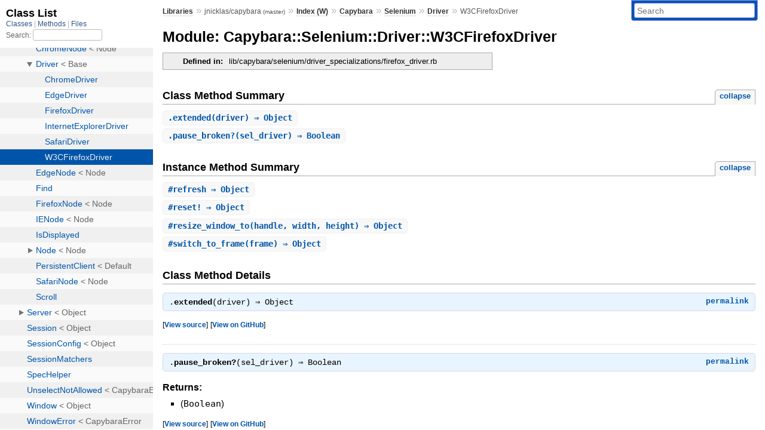

--- FILE ---
content_type: text/html; charset=utf-8
request_url: https://rubydoc.info/github/jnicklas/capybara/master/Capybara/Selenium/Driver/W3CFirefoxDriver
body_size: 4726
content:
<!DOCTYPE html>
<html>
  <head>
        <title>RubyDoc.info: 
      
  Module: Capybara::Selenium::Driver::W3CFirefoxDriver
  
    – Documentation for jnicklas/capybara (master)
  
 – RubyDoc.info
</title>
<meta name="viewport" content="width=device-width, initial-scale=1.0">
<meta name="description" content="Documenting RubyGems, Stdlib, and GitHub Projects" />
  <meta name="robots" content="index, follow">
  <link rel="canonical" href="https://rubydoc.info/github/jnicklas/capybara/master/Capybara/Selenium/Driver/W3CFirefoxDriver">
  <meta property="og:title" content="RubyDoc.info: 
      
  Module: Capybara::Selenium::Driver::W3CFirefoxDriver
  
    – Documentation for jnicklas/capybara (master)
  
 – RubyDoc.info
">
  <meta property="og:description" content="Documenting RubyGems, Stdlib, and GitHub Projects">
  <meta property="og:image" content="https://rubydoc.info/favicon.ico">
  <meta property="og:url" content="https://rubydoc.info/github/jnicklas/capybara/master/Capybara/Selenium/Driver/W3CFirefoxDriver">
  <meta property="og:type" content="website">

    
      <link rel="icon" href="/favicon.ico" type="image/png">
      <link rel="apple-touch-icon" href="/favicon.ico">
      <script type="importmap" data-turbo-track="reload">{
  "imports": {
    "application": "/assets/application-524bab28.js",
    "yard": "/assets/yard-781b1814.js",
    "@hotwired/turbo-rails": "/assets/turbo.min-ad2c7b86.js",
    "@hotwired/stimulus": "/assets/stimulus.min-4b1e420e.js",
    "@hotwired/stimulus-loading": "/assets/stimulus-loading-1fc53fe7.js",
    "controllers/application": "/assets/controllers/application-3affb389.js",
    "controllers": "/assets/controllers/index-ee64e1f1.js",
    "controllers/modal_controller": "/assets/controllers/modal_controller-b70d9f9e.js",
    "controllers/path_rewriter_controller": "/assets/controllers/path_rewriter_controller-608cb111.js",
    "controllers/path_saver_controller": "/assets/controllers/path_saver_controller-8ac37b05.js",
    "controllers/rewrite_link_controller": "/assets/controllers/rewrite_link_controller-0d0815e7.js"
  }
}</script>
<link rel="modulepreload" href="/assets/application-524bab28.js">
<link rel="modulepreload" href="/assets/yard-781b1814.js">
<link rel="modulepreload" href="/assets/turbo.min-ad2c7b86.js">
<link rel="modulepreload" href="/assets/stimulus.min-4b1e420e.js">
<link rel="modulepreload" href="/assets/stimulus-loading-1fc53fe7.js">
<link rel="modulepreload" href="/assets/controllers/application-3affb389.js">
<link rel="modulepreload" href="/assets/controllers/index-ee64e1f1.js">
<link rel="modulepreload" href="/assets/controllers/modal_controller-b70d9f9e.js">
<link rel="modulepreload" href="/assets/controllers/path_rewriter_controller-608cb111.js">
<link rel="modulepreload" href="/assets/controllers/path_saver_controller-8ac37b05.js">
<link rel="modulepreload" href="/assets/controllers/rewrite_link_controller-0d0815e7.js">
<script type="7340165e82392976ea3ea926-module">import "yard"</script>
      <link rel="stylesheet" href="/assets/css/style.css" type="text/css" media="screen" charset="utf-8" />
      <link rel="stylesheet" href="/assets/css/custom.css" type="text/css" media="screen" charset="utf-8" />
    <link rel="stylesheet" href="/assets/css/common.css" type="text/css" media="screen" charset="utf-8" />
      <!-- Google tag (gtag.js) -->
  <script async src="https://www.googletagmanager.com/gtag/js?id=G-DKFNF5C40V" type="7340165e82392976ea3ea926-text/javascript"></script>
  <script type="7340165e82392976ea3ea926-text/javascript">
    window.dataLayer = window.dataLayer || [];
    if (window.gtag) {
      setTimeout(() => {
        gtag('event', 'page_view', {
          page_title: document.title,
          page_location: window.location.href,
        });
      }, 1000);
    } else {
      function gtag(){dataLayer.push(arguments);}
      gtag('consent', 'update', {
      'ad_user_data': 'denied',
      'ad_personalization': 'denied',
      'ad_storage': 'denied',
      'analytics_storage': 'denied'
      });
      gtag('js', new Date());
      gtag('config', 'G-DKFNF5C40V');
    }
  </script>

  </head>
  <body>
    
<script type="7340165e82392976ea3ea926-text/javascript">
  window.yard_library_name = 'jnicklas/capybara';
  window.yard_library_version = 'master';
</script>

  <link rel="stylesheet" href="/static/github/jnicklas/capybara/master/css/style.css?1765657798" type="text/css" />

  <link rel="stylesheet" href="/static/github/jnicklas/capybara/master/css/common.css?1765657798" type="text/css" />

  <link rel="stylesheet" href="/static/github/jnicklas/capybara/master/css/custom.css?1765657798" type="text/css" />

<script type="7340165e82392976ea3ea926-text/javascript" charset="utf-8">
  pathId = "Capybara::Selenium::Driver::W3CFirefoxDriver"
  relpath = '/';
  docsPrefix = '/github/jnicklas/capybara/master';
  listPrefix = '/list/github/jnicklas/capybara/master';
  searchPrefix = '/search/github/jnicklas/capybara/master';
</script>


  <script type="7340165e82392976ea3ea926-text/javascript" charset="utf-8" src="/static/github/jnicklas/capybara/master/js/jquery.js?1765657798"></script>

  <script type="7340165e82392976ea3ea926-text/javascript" charset="utf-8" src="/static/github/jnicklas/capybara/master/js/app.js?1765657798"></script>

  <script type="7340165e82392976ea3ea926-text/javascript" charset="utf-8" src="/static/github/jnicklas/capybara/master/js/autocomplete.js?1765657798"></script>

  <script type="7340165e82392976ea3ea926-text/javascript" charset="utf-8" src="/static/github/jnicklas/capybara/master/js/rubydoc_custom.js?1746321791"></script>

<div class="nav_wrap">
  <iframe id="nav" src="/list/github/jnicklas/capybara/master/class?1"></iframe>
  <div id="resizer"></div>
</div>
<div id="main" tabindex="-1">
  <div id="header">
    <form class="search" method="get" action="/search/github/jnicklas/capybara/master">
  <input name="q" type="search" placeholder="Search" id="search_box" size="30" value="" />
</form>
<script type="7340165e82392976ea3ea926-text/javascript" charset="utf-8">
  $(function() {
    $('#search_box').autocomplete($('#search_box').parent().attr('action'), {
      width: 200,
      formatItem: function(item) {
        var values = item[0].split(",");
        return values[0] + (values[1] == '' ? "" : " <small>(" + values[1] + ")</small>");
      }
    }).result(function(event, item) {
      var values = item[0].split(",")
      $('#search_box').val(values[1]);
      location.href = values[3];
      return false;
    });
  });
</script>

<div id="menu">
  
    <a href="/github" target="_top">Libraries</a> &raquo;
    <span class="title">jnicklas/capybara <small>(master)</small></span>
  
  
    &raquo;
    <a href="/github/jnicklas/capybara/master/index">Index (W)</a> &raquo;
    <span class='title'><span class='object_link'><a href="/github/jnicklas/capybara/master/Capybara" title="Capybara (module)">Capybara</a></span></span> &raquo; <span class='title'><span class='object_link'><a href="/github/jnicklas/capybara/master/Capybara/Selenium" title="Capybara::Selenium (module)">Selenium</a></span></span> &raquo; <span class='title'><span class='object_link'><a href="/github/jnicklas/capybara/master/Capybara/Selenium/Driver" title="Capybara::Selenium::Driver (class)">Driver</a></span></span>
     &raquo; 
    <span class='title'>W3CFirefoxDriver</span>
  
</div>

    <div id="search">
  
    <a class="full_list_link" id="class_list_link"
        href="/list/github/jnicklas/capybara/master/class">

        <svg width="24" height="24">
          <rect x="0" y="4" width="24" height="4" rx="1" ry="1"></rect>
          <rect x="0" y="12" width="24" height="4" rx="1" ry="1"></rect>
          <rect x="0" y="20" width="24" height="4" rx="1" ry="1"></rect>
        </svg>
    </a>
  
</div>
    <div class="clear"></div>
  </div>
  <div id="content"><h1>Module: Capybara::Selenium::Driver::W3CFirefoxDriver
  
  
  
</h1>
<div class="box_info">
  

  
  
  
  
  

  

  
  <dl>
    <dt>Defined in:</dt>
    <dd>lib/capybara/selenium/driver_specializations/firefox_driver.rb</dd>
  </dl>
  
</div>








  
    <h2>
      Class Method Summary
      <small><a href="#" class="summary_toggle">collapse</a></small>
    </h2>

    <ul class="summary">
      
        <li class="public ">
  <span class="summary_signature">
    
      <a href="/github/jnicklas/capybara/master/Capybara/Selenium/Driver/W3CFirefoxDriver#extended-class_method" title="extended (class method)">.<strong>extended</strong>(driver)  &#x21d2; Object </a>
    

    
  </span>
  
  
  
  
  
  
  

  
    <span class="summary_desc"><div class='inline'></div></span>
  
</li>

      
        <li class="public ">
  <span class="summary_signature">
    
      <a href="/github/jnicklas/capybara/master/Capybara/Selenium/Driver/W3CFirefoxDriver#pause_broken%3F-class_method" title="pause_broken? (class method)">.<strong>pause_broken?</strong>(sel_driver)  &#x21d2; Boolean </a>
    

    
  </span>
  
  
  
  
  
  
  

  
    <span class="summary_desc"><div class='inline'></div></span>
  
</li>

      
    </ul>
  
    <h2>
      Instance Method Summary
      <small><a href="#" class="summary_toggle">collapse</a></small>
    </h2>

    <ul class="summary">
      
        <li class="public ">
  <span class="summary_signature">
    
      <a href="/github/jnicklas/capybara/master/Capybara/Selenium/Driver/W3CFirefoxDriver#refresh-instance_method" title="#refresh (instance method)">#<strong>refresh</strong>  &#x21d2; Object </a>
    

    
  </span>
  
  
  
  
  
  
  

  
    <span class="summary_desc"><div class='inline'></div></span>
  
</li>

      
        <li class="public ">
  <span class="summary_signature">
    
      <a href="/github/jnicklas/capybara/master/Capybara/Selenium/Driver/W3CFirefoxDriver#reset!-instance_method" title="#reset! (instance method)">#<strong>reset!</strong>  &#x21d2; Object </a>
    

    
  </span>
  
  
  
  
  
  
  

  
    <span class="summary_desc"><div class='inline'></div></span>
  
</li>

      
        <li class="public ">
  <span class="summary_signature">
    
      <a href="/github/jnicklas/capybara/master/Capybara/Selenium/Driver/W3CFirefoxDriver#resize_window_to-instance_method" title="#resize_window_to (instance method)">#<strong>resize_window_to</strong>(handle, width, height)  &#x21d2; Object </a>
    

    
  </span>
  
  
  
  
  
  
  

  
    <span class="summary_desc"><div class='inline'></div></span>
  
</li>

      
        <li class="public ">
  <span class="summary_signature">
    
      <a href="/github/jnicklas/capybara/master/Capybara/Selenium/Driver/W3CFirefoxDriver#switch_to_frame-instance_method" title="#switch_to_frame (instance method)">#<strong>switch_to_frame</strong>(frame)  &#x21d2; Object </a>
    

    
  </span>
  
  
  
  
  
  
  

  
    <span class="summary_desc"><div class='inline'></div></span>
  
</li>

      
    </ul>
  



  <div id="class_method_details" class="method_details_list">
    <h2>Class Method Details</h2>

    
      <div class="method_details first">
  <h3 class="signature first" id="extended-class_method">
  
    .<strong>extended</strong>(driver)  &#x21d2; <tt>Object</tt> 
  

  

  
</h3><script type="7340165e82392976ea3ea926-text/javascript">
$(document.getElementById("extended-class_method")).prepend(
  '<a class="permalink" href="/github/jnicklas/capybara/master/Capybara%2FSelenium%2FDriver%2FW3CFirefoxDriver%2Eextended">permalink</a>');
</script>
<table class="source_code">
  <tr>
    <td>
      <pre class="lines">


15
16
17
18</pre>
    </td>
    <td>
      <pre class="code"><span class="info file"># File 'lib/capybara/selenium/driver_specializations/firefox_driver.rb', line 15</span>

<span class='kw'>def</span> <span class='id identifier rubyid_extended'>extended</span><span class='lparen'>(</span><span class='id identifier rubyid_driver'>driver</span><span class='rparen'>)</span>
  <span class='id identifier rubyid_require'>require</span> <span class='tstring'><span class='tstring_beg'>&#39;</span><span class='tstring_content'>capybara/selenium/patches/pause_duration_fix</span><span class='tstring_end'>&#39;</span></span> <span class='kw'>if</span> <span class='id identifier rubyid_pause_broken?'>pause_broken?</span><span class='lparen'>(</span><span class='id identifier rubyid_driver'>driver</span><span class='period'>.</span><span class='id identifier rubyid_browser'>browser</span><span class='rparen'>)</span>
  <span class='id identifier rubyid_driver'>driver</span><span class='period'>.</span><span class='id identifier rubyid_options'>options</span><span class='lbracket'>[</span><span class='symbol'>:native_displayed</span><span class='rbracket'>]</span> <span class='op'>=</span> <span class='kw'>false</span> <span class='kw'>if</span> <span class='id identifier rubyid_driver'>driver</span><span class='period'>.</span><span class='id identifier rubyid_options'>options</span><span class='lbracket'>[</span><span class='symbol'>:native_displayed</span><span class='rbracket'>]</span><span class='period'>.</span><span class='id identifier rubyid_nil?'>nil?</span>
<span class='kw'>end</span></pre>
    </td>
  </tr>
</table>
</div>
    
      <div class="method_details ">
  <h3 class="signature " id="pause_broken?-class_method">
  
    .<strong>pause_broken?</strong>(sel_driver)  &#x21d2; <tt>Boolean</tt> 
  

  

  
</h3><script type="7340165e82392976ea3ea926-text/javascript">
$(document.getElementById("pause_broken?-class_method")).prepend(
  '<a class="permalink" href="/github/jnicklas/capybara/master/Capybara%2FSelenium%2FDriver%2FW3CFirefoxDriver%2Epause_broken%3F">permalink</a>');
</script>
<div class="docstring">
  <div class="discussion">
    

  </div>
</div>
<div class="tags">
  
<p class="tag_title">Returns:</p>
<ul class="return">
  
    <li>
      
      
        <span class='type'>(<tt>Boolean</tt>)</span>
      
      
      
    </li>
  
</ul>

</div><table class="source_code">
  <tr>
    <td>
      <pre class="lines">


20
21
22</pre>
    </td>
    <td>
      <pre class="code"><span class="info file"># File 'lib/capybara/selenium/driver_specializations/firefox_driver.rb', line 20</span>

<span class='kw'>def</span> <span class='id identifier rubyid_pause_broken?'>pause_broken?</span><span class='lparen'>(</span><span class='id identifier rubyid_sel_driver'>sel_driver</span><span class='rparen'>)</span>
  <span class='id identifier rubyid_sel_driver'>sel_driver</span><span class='period'>.</span><span class='id identifier rubyid_capabilities'>capabilities</span><span class='lbracket'>[</span><span class='tstring'><span class='tstring_beg'>&#39;</span><span class='tstring_content'>moz:geckodriverVersion</span><span class='tstring_end'>&#39;</span></span><span class='rbracket'>]</span><span class='op'>&amp;.</span><span class='id identifier rubyid_start_with?'>start_with?</span><span class='lparen'>(</span><span class='tstring'><span class='tstring_beg'>&#39;</span><span class='tstring_content'>0.22.</span><span class='tstring_end'>&#39;</span></span><span class='rparen'>)</span>
<span class='kw'>end</span></pre>
    </td>
  </tr>
</table>
</div>
    
  </div>

  <div id="instance_method_details" class="method_details_list">
    <h2>Instance Method Details</h2>

    
      <div class="method_details first">
  <h3 class="signature first" id="refresh-instance_method">
  
    #<strong>refresh</strong>  &#x21d2; <tt>Object</tt> 
  

  

  
</h3><script type="7340165e82392976ea3ea926-text/javascript">
$(document.getElementById("refresh-instance_method")).prepend(
  '<a class="permalink" href="/github/jnicklas/capybara/master/Capybara%2FSelenium%2FDriver%2FW3CFirefoxDriver:refresh">permalink</a>');
</script>
<table class="source_code">
  <tr>
    <td>
      <pre class="lines">


54
55
56
57
58
59
60
61</pre>
    </td>
    <td>
      <pre class="code"><span class="info file"># File 'lib/capybara/selenium/driver_specializations/firefox_driver.rb', line 54</span>

<span class='kw'>def</span> <span class='id identifier rubyid_refresh'>refresh</span>
  <span class='comment'># Accept any &quot;will repost content&quot; confirmation that occurs
</span>  <span class='id identifier rubyid_accept_modal'>accept_modal</span> <span class='symbol'>:confirm</span><span class='comma'>,</span> <span class='label'>wait:</span> <span class='float'>0.1</span> <span class='kw'>do</span>
    <span class='kw'>super</span>
  <span class='kw'>end</span>
<span class='kw'>rescue</span> <span class='const'><span class='object_link'><a href="/github/jnicklas/capybara/master/Capybara" title="Capybara (module)">Capybara</a></span></span><span class='op'>::</span><span class='const'><span class='object_link'><a href="/github/jnicklas/capybara/master/Capybara/ModalNotFound" title="Capybara::ModalNotFound (class)">ModalNotFound</a></span></span>
  <span class='comment'># No modal was opened - page has refreshed - ignore
</span><span class='kw'>end</span></pre>
    </td>
  </tr>
</table>
</div>
    
      <div class="method_details ">
  <h3 class="signature " id="reset!-instance_method">
  
    #<strong>reset!</strong>  &#x21d2; <tt>Object</tt> 
  

  

  
</h3><script type="7340165e82392976ea3ea926-text/javascript">
$(document.getElementById("reset!-instance_method")).prepend(
  '<a class="permalink" href="/github/jnicklas/capybara/master/Capybara%2FSelenium%2FDriver%2FW3CFirefoxDriver:reset!">permalink</a>');
</script>
<table class="source_code">
  <tr>
    <td>
      <pre class="lines">


36
37
38
39
40
41
42
43
44
45
46
47
48
49
50
51
52</pre>
    </td>
    <td>
      <pre class="code"><span class="info file"># File 'lib/capybara/selenium/driver_specializations/firefox_driver.rb', line 36</span>

<span class='kw'>def</span> <span class='id identifier rubyid_reset!'>reset!</span>
  <span class='comment'># Use instance variable directly so we avoid starting the browser just to reset the session
</span>  <span class='kw'>return</span> <span class='kw'>unless</span> <span class='ivar'>@browser</span>

  <span class='kw'>if</span> <span class='id identifier rubyid_browser_version'>browser_version</span> <span class='op'>&gt;=</span> <span class='int'>68</span>
    <span class='kw'>begin</span>
      <span class='comment'># Firefox 68 hangs if we try to switch windows while a modal is visible
</span>      <span class='id identifier rubyid_browser'>browser</span><span class='period'>.</span><span class='id identifier rubyid_switch_to'>switch_to</span><span class='period'>.</span><span class='id identifier rubyid_alert'>alert</span><span class='op'>&amp;.</span><span class='id identifier rubyid_dismiss'>dismiss</span>
    <span class='kw'>rescue</span> <span class='const'><span class='object_link'><a href="/github/jnicklas/capybara/master/Capybara/Selenium" title="Capybara::Selenium (module)">Selenium</a></span></span><span class='op'>::</span><span class='const'>WebDriver</span><span class='op'>::</span><span class='const'>Error</span><span class='op'>::</span><span class='const'>NoSuchAlertError</span>
      <span class='comment'># Swallow
</span>    <span class='kw'>end</span>
  <span class='kw'>end</span>

  <span class='id identifier rubyid_switch_to_window'>switch_to_window</span><span class='lparen'>(</span><span class='id identifier rubyid_window_handles'>window_handles</span><span class='period'>.</span><span class='id identifier rubyid_first'>first</span><span class='rparen'>)</span>
  <span class='id identifier rubyid_window_handles'>window_handles</span><span class='period'>.</span><span class='id identifier rubyid_slice'>slice</span><span class='lparen'>(</span><span class='int'>1</span><span class='op'>..</span><span class='rparen'>)</span><span class='period'>.</span><span class='id identifier rubyid_each'>each</span> <span class='lbrace'>{</span> <span class='op'>|</span><span class='id identifier rubyid_win'>win</span><span class='op'>|</span> <span class='id identifier rubyid_close_window'>close_window</span><span class='lparen'>(</span><span class='id identifier rubyid_win'>win</span><span class='rparen'>)</span> <span class='rbrace'>}</span>
  <span class='kw'>super</span>
<span class='kw'>end</span></pre>
    </td>
  </tr>
</table>
</div>
    
      <div class="method_details ">
  <h3 class="signature " id="resize_window_to-instance_method">
  
    #<strong>resize_window_to</strong>(handle, width, height)  &#x21d2; <tt>Object</tt> 
  

  

  
</h3><script type="7340165e82392976ea3ea926-text/javascript">
$(document.getElementById("resize_window_to-instance_method")).prepend(
  '<a class="permalink" href="/github/jnicklas/capybara/master/Capybara%2FSelenium%2FDriver%2FW3CFirefoxDriver:resize_window_to">permalink</a>');
</script>
<table class="source_code">
  <tr>
    <td>
      <pre class="lines">


25
26
27
28
29
30
31
32
33
34</pre>
    </td>
    <td>
      <pre class="code"><span class="info file"># File 'lib/capybara/selenium/driver_specializations/firefox_driver.rb', line 25</span>

<span class='kw'>def</span> <span class='id identifier rubyid_resize_window_to'>resize_window_to</span><span class='lparen'>(</span><span class='id identifier rubyid_handle'>handle</span><span class='comma'>,</span> <span class='id identifier rubyid_width'>width</span><span class='comma'>,</span> <span class='id identifier rubyid_height'>height</span><span class='rparen'>)</span>
  <span class='id identifier rubyid_within_given_window'>within_given_window</span><span class='lparen'>(</span><span class='id identifier rubyid_handle'>handle</span><span class='rparen'>)</span> <span class='kw'>do</span>
    <span class='comment'># Don&#39;t set the size if already set - See https://github.com/mozilla/geckodriver/issues/643
</span>    <span class='kw'>if</span> <span class='id identifier rubyid_window_size'>window_size</span><span class='lparen'>(</span><span class='id identifier rubyid_handle'>handle</span><span class='rparen'>)</span> <span class='op'>==</span> <span class='lbracket'>[</span><span class='id identifier rubyid_width'>width</span><span class='comma'>,</span> <span class='id identifier rubyid_height'>height</span><span class='rbracket'>]</span>
      <span class='lbrace'>{</span><span class='rbrace'>}</span>
    <span class='kw'>else</span>
      <span class='kw'>super</span>
    <span class='kw'>end</span>
  <span class='kw'>end</span>
<span class='kw'>end</span></pre>
    </td>
  </tr>
</table>
</div>
    
      <div class="method_details ">
  <h3 class="signature " id="switch_to_frame-instance_method">
  
    #<strong>switch_to_frame</strong>(frame)  &#x21d2; <tt>Object</tt> 
  

  

  
</h3><script type="7340165e82392976ea3ea926-text/javascript">
$(document.getElementById("switch_to_frame-instance_method")).prepend(
  '<a class="permalink" href="/github/jnicklas/capybara/master/Capybara%2FSelenium%2FDriver%2FW3CFirefoxDriver:switch_to_frame">permalink</a>');
</script>
<table class="source_code">
  <tr>
    <td>
      <pre class="lines">


63
64
65
66
67
68
69
70
71</pre>
    </td>
    <td>
      <pre class="code"><span class="info file"># File 'lib/capybara/selenium/driver_specializations/firefox_driver.rb', line 63</span>

<span class='kw'>def</span> <span class='id identifier rubyid_switch_to_frame'>switch_to_frame</span><span class='lparen'>(</span><span class='id identifier rubyid_frame'>frame</span><span class='rparen'>)</span>
  <span class='kw'>return</span> <span class='kw'>super</span> <span class='kw'>unless</span> <span class='id identifier rubyid_frame'>frame</span> <span class='op'>==</span> <span class='symbol'>:parent</span>

  <span class='comment'># geckodriver/firefox has an issue if the current frame is removed from within it
</span>  <span class='comment'># so we have to move to the default_content and iterate back through the frames
</span>  <span class='id identifier rubyid_handles'>handles</span> <span class='op'>=</span> <span class='ivar'>@frame_handles</span><span class='lbracket'>[</span><span class='id identifier rubyid_current_window_handle'>current_window_handle</span><span class='rbracket'>]</span>
  <span class='id identifier rubyid_browser'>browser</span><span class='period'>.</span><span class='id identifier rubyid_switch_to'>switch_to</span><span class='period'>.</span><span class='id identifier rubyid_default_content'>default_content</span>
  <span class='id identifier rubyid_handles'>handles</span><span class='period'>.</span><span class='id identifier rubyid_tap'>tap</span><span class='lparen'>(</span><span class='op'>&amp;</span><span class='symbol'>:pop</span><span class='rparen'>)</span><span class='period'>.</span><span class='id identifier rubyid_each'>each</span> <span class='lbrace'>{</span> <span class='op'>|</span><span class='id identifier rubyid_fh'>fh</span><span class='op'>|</span> <span class='id identifier rubyid_browser'>browser</span><span class='period'>.</span><span class='id identifier rubyid_switch_to'>switch_to</span><span class='period'>.</span><span class='id identifier rubyid_frame'>frame</span><span class='lparen'>(</span><span class='id identifier rubyid_fh'>fh</span><span class='period'>.</span><span class='id identifier rubyid_native'>native</span><span class='rparen'>)</span> <span class='rbrace'>}</span>
<span class='kw'>end</span></pre>
    </td>
  </tr>
</table>
</div>
    
  </div>

</div>
  <div id="footer">
  Generated on Tue Jan 13 17:50:42 2026 by
  <a href="https://yardoc.org" title="Yay! A Ruby Documentation Tool" target="_parent">yard</a>
  0.9.38 (ruby-3.4.3).
</div>

</div>


  <script src="/cdn-cgi/scripts/7d0fa10a/cloudflare-static/rocket-loader.min.js" data-cf-settings="7340165e82392976ea3ea926-|49" defer></script><script defer src="https://static.cloudflareinsights.com/beacon.min.js/vcd15cbe7772f49c399c6a5babf22c1241717689176015" integrity="sha512-ZpsOmlRQV6y907TI0dKBHq9Md29nnaEIPlkf84rnaERnq6zvWvPUqr2ft8M1aS28oN72PdrCzSjY4U6VaAw1EQ==" data-cf-beacon='{"version":"2024.11.0","token":"9f9e821d93554a138f3a1020b738c77e","r":1,"server_timing":{"name":{"cfCacheStatus":true,"cfEdge":true,"cfExtPri":true,"cfL4":true,"cfOrigin":true,"cfSpeedBrain":true},"location_startswith":null}}' crossorigin="anonymous"></script>
</body>
</html>


--- FILE ---
content_type: text/html; charset=utf-8
request_url: https://rubydoc.info/list/github/jnicklas/capybara/master/class?1
body_size: 5409
content:
<!DOCTYPE html>
<html>
  <head>
        <title>RubyDoc.info: 
      Class List – RubyDoc.info
</title>
<meta name="viewport" content="width=device-width, initial-scale=1.0">
<meta name="description" content="Documenting RubyGems, Stdlib, and GitHub Projects" />
  <meta name="robots" content="index, follow">
  <link rel="canonical" href="https://rubydoc.info/list/github/jnicklas/capybara/master/class?1">
  <meta property="og:title" content="RubyDoc.info: 
      Class List – RubyDoc.info
">
  <meta property="og:description" content="Documenting RubyGems, Stdlib, and GitHub Projects">
  <meta property="og:image" content="https://rubydoc.info/favicon.ico?1">
  <meta property="og:url" content="https://rubydoc.info/list/github/jnicklas/capybara/master/class?1">
  <meta property="og:type" content="website">

    
      <link rel="stylesheet" href="/assets/css/full_list.css" type="text/css" media="screen" charset="utf-8" />
    <link rel="stylesheet" href="/assets/css/common.css" type="text/css" media="screen" charset="utf-8" />
      <!-- Google tag (gtag.js) -->
  <script async src="https://www.googletagmanager.com/gtag/js?id=G-DKFNF5C40V" type="9b3cd7ce927e1e8d40cf1e41-text/javascript"></script>
  <script type="9b3cd7ce927e1e8d40cf1e41-text/javascript">
    window.dataLayer = window.dataLayer || [];
    if (window.gtag) {
      setTimeout(() => {
        gtag('event', 'page_view', {
          page_title: document.title,
          page_location: window.location.href,
        });
      }, 1000);
    } else {
      function gtag(){dataLayer.push(arguments);}
      gtag('consent', 'update', {
      'ad_user_data': 'denied',
      'ad_personalization': 'denied',
      'ad_storage': 'denied',
      'analytics_storage': 'denied'
      });
      gtag('js', new Date());
      gtag('config', 'G-DKFNF5C40V');
    }
  </script>

  </head>
  <body>
    

  <link rel="stylesheet" href="/static/github/jnicklas/capybara/master/css/full_list.css?1765657798" type="text/css" media="screen" />

  <link rel="stylesheet" href="/static/github/jnicklas/capybara/master/css/common.css?1765657798" type="text/css" media="screen" />


  <script type="9b3cd7ce927e1e8d40cf1e41-text/javascript" charset="utf-8" src="/static/github/jnicklas/capybara/master/js/jquery.js?1765657798"></script>

  <script type="9b3cd7ce927e1e8d40cf1e41-text/javascript" charset="utf-8" src="/static/github/jnicklas/capybara/master/js/full_list.js?1765657798"></script>

<base id="base_target" target="_parent" />
<div id="content">
  <div class="fixed_header">
    <h1 id="full_list_header">Class List</h1>
    <div id="full_list_nav">
      
        <span><a target="_self" href="/list/github/jnicklas/capybara/master/class">
            Classes
          </a></span>
      
        <span><a target="_self" href="/list/github/jnicklas/capybara/master/method">
            Methods
          </a></span>
      
        <span><a target="_self" href="/list/github/jnicklas/capybara/master/file">
            Files
          </a></span>
      
    </div>
    <div id="search">
      <label for="search-class">Search:</label>
      <input id="search-class" type="text" />
    </div>
  </div>
  <ul id="full_list" class="class">
    <li id="object_" class="odd"><div class="item" style="padding-left:30px"><span class='object_link'><a href="/github/jnicklas/capybara/master/toplevel" title="Top Level Namespace (root)">Top Level Namespace</a></span></div></li>
<li id='object_Capybara' class='even'><div class='item' style='padding-left:30px'><a tabindex='0' class='toggle' role='button' aria-label='Capybara child nodes' aria-expanded='false' aria-controls='object_Capybara'></a> <span class='object_link'><a href="/github/jnicklas/capybara/master/Capybara" title="Capybara (module)">Capybara</a></span><small class='search_info'>Top Level Namespace</small></div><div aria-labelledby='object_Capybara'><ul><li id='object_Capybara::Ambiguous' class='collapsed odd'><div class='item' style='padding-left:45px'><span class='object_link'><a href="/github/jnicklas/capybara/master/Capybara/Ambiguous" title="Capybara::Ambiguous (class)">Ambiguous</a></span> &lt; ElementNotFound<small class='search_info'>Capybara</small></div></li><li id='object_Capybara::CapybaraError' class='collapsed even'><div class='item' style='padding-left:45px'><span class='object_link'><a href="/github/jnicklas/capybara/master/Capybara/CapybaraError" title="Capybara::CapybaraError (class)">CapybaraError</a></span> &lt; StandardError<small class='search_info'>Capybara</small></div></li><li id='object_Capybara::Config' class='collapsed odd'><div class='item' style='padding-left:45px'><span class='object_link'><a href="/github/jnicklas/capybara/master/Capybara/Config" title="Capybara::Config (class)">Config</a></span> &lt; Object<small class='search_info'>Capybara</small></div></li><li id='object_Capybara::DSL' class='collapsed even'><div class='item' style='padding-left:45px'><span class='object_link'><a href="/github/jnicklas/capybara/master/Capybara/DSL" title="Capybara::DSL (module)">DSL</a></span><small class='search_info'>Capybara</small></div></li><li id='object_Capybara::DSLRSpecProxyInstaller' class='collapsed odd'><div class='item' style='padding-left:45px'><a tabindex='0' class='toggle' role='button' aria-label='DSLRSpecProxyInstaller child nodes' aria-expanded='false' aria-controls='object_Capybara::DSLRSpecProxyInstaller'></a> <span class='object_link'><a href="/github/jnicklas/capybara/master/Capybara/DSLRSpecProxyInstaller" title="Capybara::DSLRSpecProxyInstaller (module)">DSLRSpecProxyInstaller</a></span><small class='search_info'>Capybara</small></div><div aria-labelledby='object_Capybara::DSLRSpecProxyInstaller'><ul><li id='object_Capybara::DSLRSpecProxyInstaller::ClassMethods' class='collapsed'><div class='item' style='padding-left:60px'><span class='object_link'><a href="/github/jnicklas/capybara/master/Capybara/DSLRSpecProxyInstaller/ClassMethods" title="Capybara::DSLRSpecProxyInstaller::ClassMethods (module)">ClassMethods</a></span><small class='search_info'>Capybara::DSLRSpecProxyInstaller</small></div></li></ul></div></li><li id='object_Capybara::Driver' class='collapsed even'><div class='item' style='padding-left:45px'><a tabindex='0' class='toggle' role='button' aria-label='Driver child nodes' aria-expanded='false' aria-controls='object_Capybara::Driver'></a> <span class='object_link'><a href="/github/jnicklas/capybara/master/Capybara/Driver" title="Capybara::Driver (module)">Driver</a></span><small class='search_info'>Capybara</small></div><div aria-labelledby='object_Capybara::Driver'><ul><li id='object_Capybara::Driver::Base' class='collapsed'><div class='item' style='padding-left:60px'><span class='object_link'><a href="/github/jnicklas/capybara/master/Capybara/Driver/Base" title="Capybara::Driver::Base (class)">Base</a></span> &lt; Object<small class='search_info'>Capybara::Driver</small></div></li><li id='object_Capybara::Driver::Node' class='collapsed'><div class='item' style='padding-left:60px'><span class='object_link'><a href="/github/jnicklas/capybara/master/Capybara/Driver/Node" title="Capybara::Driver::Node (class)">Node</a></span> &lt; Object<small class='search_info'>Capybara::Driver</small></div></li></ul></div></li><li id='object_Capybara::DriverNotFoundError' class='collapsed odd'><div class='item' style='padding-left:45px'><span class='object_link'><a href="/github/jnicklas/capybara/master/Capybara/DriverNotFoundError" title="Capybara::DriverNotFoundError (class)">DriverNotFoundError</a></span> &lt; CapybaraError<small class='search_info'>Capybara</small></div></li><li id='object_Capybara::ElementNotFound' class='collapsed even'><div class='item' style='padding-left:45px'><span class='object_link'><a href="/github/jnicklas/capybara/master/Capybara/ElementNotFound" title="Capybara::ElementNotFound (class)">ElementNotFound</a></span> &lt; CapybaraError<small class='search_info'>Capybara</small></div></li><li id='object_Capybara::ExpectationNotMet' class='collapsed odd'><div class='item' style='padding-left:45px'><span class='object_link'><a href="/github/jnicklas/capybara/master/Capybara/ExpectationNotMet" title="Capybara::ExpectationNotMet (class)">ExpectationNotMet</a></span> &lt; ElementNotFound<small class='search_info'>Capybara</small></div></li><li id='object_Capybara::FileNotFound' class='collapsed even'><div class='item' style='padding-left:45px'><span class='object_link'><a href="/github/jnicklas/capybara/master/Capybara/FileNotFound" title="Capybara::FileNotFound (class)">FileNotFound</a></span> &lt; CapybaraError<small class='search_info'>Capybara</small></div></li><li id='object_Capybara::FrozenInTime' class='collapsed odd'><div class='item' style='padding-left:45px'><span class='object_link'><a href="/github/jnicklas/capybara/master/Capybara/FrozenInTime" title="Capybara::FrozenInTime (class)">FrozenInTime</a></span> &lt; CapybaraError<small class='search_info'>Capybara</small></div></li><li id='object_Capybara::Helpers' class='collapsed even'><div class='item' style='padding-left:45px'><a tabindex='0' class='toggle' role='button' aria-label='Helpers child nodes' aria-expanded='false' aria-controls='object_Capybara::Helpers'></a> <span class='object_link'><a href="/github/jnicklas/capybara/master/Capybara/Helpers" title="Capybara::Helpers (module)">Helpers</a></span><small class='search_info'>Capybara</small></div><div aria-labelledby='object_Capybara::Helpers'><ul><li id='object_Capybara::Helpers::Timer' class='collapsed'><div class='item' style='padding-left:60px'><span class='object_link'><a href="/github/jnicklas/capybara/master/Capybara/Helpers/Timer" title="Capybara::Helpers::Timer (class)">Timer</a></span> &lt; Object<small class='search_info'>Capybara::Helpers</small></div></li></ul></div></li><li id='object_Capybara::InfiniteRedirectError' class='collapsed odd'><div class='item' style='padding-left:45px'><span class='object_link'><a href="/github/jnicklas/capybara/master/Capybara/InfiniteRedirectError" title="Capybara::InfiniteRedirectError (class)">InfiniteRedirectError</a></span> &lt; CapybaraError<small class='search_info'>Capybara</small></div></li><li id='object_Capybara::Minitest' class='collapsed even'><div class='item' style='padding-left:45px'><a tabindex='0' class='toggle' role='button' aria-label='Minitest child nodes' aria-expanded='false' aria-controls='object_Capybara::Minitest'></a> <span class='object_link'><a href="/github/jnicklas/capybara/master/Capybara/Minitest" title="Capybara::Minitest (module)">Minitest</a></span><small class='search_info'>Capybara</small></div><div aria-labelledby='object_Capybara::Minitest'><ul><li id='object_Capybara::Minitest::Assertions' class='collapsed'><div class='item' style='padding-left:60px'><span class='object_link'><a href="/github/jnicklas/capybara/master/Capybara/Minitest/Assertions" title="Capybara::Minitest::Assertions (module)">Assertions</a></span><small class='search_info'>Capybara::Minitest</small></div></li><li id='object_Capybara::Minitest::Expectations' class='collapsed'><div class='item' style='padding-left:60px'><span class='object_link'><a href="/github/jnicklas/capybara/master/Capybara/Minitest/Expectations" title="Capybara::Minitest::Expectations (module)">Expectations</a></span><small class='search_info'>Capybara::Minitest</small></div></li></ul></div></li><li id='object_Capybara::ModalNotFound' class='collapsed odd'><div class='item' style='padding-left:45px'><span class='object_link'><a href="/github/jnicklas/capybara/master/Capybara/ModalNotFound" title="Capybara::ModalNotFound (class)">ModalNotFound</a></span> &lt; CapybaraError<small class='search_info'>Capybara</small></div></li><li id='object_Capybara::Node' class='collapsed even'><div class='item' style='padding-left:45px'><a tabindex='0' class='toggle' role='button' aria-label='Node child nodes' aria-expanded='false' aria-controls='object_Capybara::Node'></a> <span class='object_link'><a href="/github/jnicklas/capybara/master/Capybara/Node" title="Capybara::Node (module)">Node</a></span><small class='search_info'>Capybara</small></div><div aria-labelledby='object_Capybara::Node'><ul><li id='object_Capybara::Node::Actions' class='collapsed'><div class='item' style='padding-left:60px'><span class='object_link'><a href="/github/jnicklas/capybara/master/Capybara/Node/Actions" title="Capybara::Node::Actions (module)">Actions</a></span><small class='search_info'>Capybara::Node</small></div></li><li id='object_Capybara::Node::Base' class='collapsed'><div class='item' style='padding-left:60px'><span class='object_link'><a href="/github/jnicklas/capybara/master/Capybara/Node/Base" title="Capybara::Node::Base (class)">Base</a></span> &lt; Object<small class='search_info'>Capybara::Node</small></div></li><li id='object_Capybara::Node::Document' class='collapsed'><div class='item' style='padding-left:60px'><span class='object_link'><a href="/github/jnicklas/capybara/master/Capybara/Node/Document" title="Capybara::Node::Document (class)">Document</a></span> &lt; Base<small class='search_info'>Capybara::Node</small></div></li><li id='object_Capybara::Node::DocumentMatchers' class='collapsed'><div class='item' style='padding-left:60px'><span class='object_link'><a href="/github/jnicklas/capybara/master/Capybara/Node/DocumentMatchers" title="Capybara::Node::DocumentMatchers (module)">DocumentMatchers</a></span><small class='search_info'>Capybara::Node</small></div></li><li id='object_Capybara::Node::Element' class='collapsed'><div class='item' style='padding-left:60px'><span class='object_link'><a href="/github/jnicklas/capybara/master/Capybara/Node/Element" title="Capybara::Node::Element (class)">Element</a></span> &lt; Base<small class='search_info'>Capybara::Node</small></div></li><li id='object_Capybara::Node::Finders' class='collapsed'><div class='item' style='padding-left:60px'><span class='object_link'><a href="/github/jnicklas/capybara/master/Capybara/Node/Finders" title="Capybara::Node::Finders (module)">Finders</a></span><small class='search_info'>Capybara::Node</small></div></li><li id='object_Capybara::Node::Matchers' class='collapsed'><div class='item' style='padding-left:60px'><span class='object_link'><a href="/github/jnicklas/capybara/master/Capybara/Node/Matchers" title="Capybara::Node::Matchers (module)">Matchers</a></span><small class='search_info'>Capybara::Node</small></div></li><li id='object_Capybara::Node::Simple' class='collapsed'><div class='item' style='padding-left:60px'><span class='object_link'><a href="/github/jnicklas/capybara/master/Capybara/Node/Simple" title="Capybara::Node::Simple (class)">Simple</a></span> &lt; Object<small class='search_info'>Capybara::Node</small></div></li><li id='object_Capybara::Node::WhitespaceNormalizer' class='collapsed'><div class='item' style='padding-left:60px'><span class='object_link'><a href="/github/jnicklas/capybara/master/Capybara/Node/WhitespaceNormalizer" title="Capybara::Node::WhitespaceNormalizer (module)">WhitespaceNormalizer</a></span><small class='search_info'>Capybara::Node</small></div></li></ul></div></li><li id='object_Capybara::NotSupportedByDriverError' class='collapsed odd'><div class='item' style='padding-left:45px'><span class='object_link'><a href="/github/jnicklas/capybara/master/Capybara/NotSupportedByDriverError" title="Capybara::NotSupportedByDriverError (class)">NotSupportedByDriverError</a></span> &lt; CapybaraError<small class='search_info'>Capybara</small></div></li><li id='object_Capybara::Queries' class='collapsed even'><div class='item' style='padding-left:45px'><a tabindex='0' class='toggle' role='button' aria-label='Queries child nodes' aria-expanded='false' aria-controls='object_Capybara::Queries'></a> <span class='object_link'><a href="/github/jnicklas/capybara/master/Capybara/Queries" title="Capybara::Queries (module)">Queries</a></span><small class='search_info'>Capybara</small></div><div aria-labelledby='object_Capybara::Queries'><ul><li id='object_Capybara::Queries::ActiveElementQuery' class='collapsed'><div class='item' style='padding-left:60px'><span class='object_link'><a href="/github/jnicklas/capybara/master/Capybara/Queries/ActiveElementQuery" title="Capybara::Queries::ActiveElementQuery (class)">ActiveElementQuery</a></span> &lt; BaseQuery<small class='search_info'>Capybara::Queries</small></div></li><li id='object_Capybara::Queries::AncestorQuery' class='collapsed'><div class='item' style='padding-left:60px'><span class='object_link'><a href="/github/jnicklas/capybara/master/Capybara/Queries/AncestorQuery" title="Capybara::Queries::AncestorQuery (class)">AncestorQuery</a></span> &lt; SelectorQuery<small class='search_info'>Capybara::Queries</small></div></li><li id='object_Capybara::Queries::BaseQuery' class='collapsed'><div class='item' style='padding-left:60px'><span class='object_link'><a href="/github/jnicklas/capybara/master/Capybara/Queries/BaseQuery" title="Capybara::Queries::BaseQuery (class)">BaseQuery</a></span> &lt; Object<small class='search_info'>Capybara::Queries</small></div></li><li id='object_Capybara::Queries::CurrentPathQuery' class='collapsed'><div class='item' style='padding-left:60px'><span class='object_link'><a href="/github/jnicklas/capybara/master/Capybara/Queries/CurrentPathQuery" title="Capybara::Queries::CurrentPathQuery (class)">CurrentPathQuery</a></span> &lt; BaseQuery<small class='search_info'>Capybara::Queries</small></div></li><li id='object_Capybara::Queries::MatchQuery' class='collapsed'><div class='item' style='padding-left:60px'><span class='object_link'><a href="/github/jnicklas/capybara/master/Capybara/Queries/MatchQuery" title="Capybara::Queries::MatchQuery (class)">MatchQuery</a></span> &lt; SelectorQuery<small class='search_info'>Capybara::Queries</small></div></li><li id='object_Capybara::Queries::SelectorQuery' class='collapsed'><div class='item' style='padding-left:60px'><span class='object_link'><a href="/github/jnicklas/capybara/master/Capybara/Queries/SelectorQuery" title="Capybara::Queries::SelectorQuery (class)">SelectorQuery</a></span> &lt; BaseQuery<small class='search_info'>Capybara::Queries</small></div></li><li id='object_Capybara::Queries::SiblingQuery' class='collapsed'><div class='item' style='padding-left:60px'><span class='object_link'><a href="/github/jnicklas/capybara/master/Capybara/Queries/SiblingQuery" title="Capybara::Queries::SiblingQuery (class)">SiblingQuery</a></span> &lt; SelectorQuery<small class='search_info'>Capybara::Queries</small></div></li><li id='object_Capybara::Queries::StyleQuery' class='collapsed'><div class='item' style='padding-left:60px'><span class='object_link'><a href="/github/jnicklas/capybara/master/Capybara/Queries/StyleQuery" title="Capybara::Queries::StyleQuery (class)">StyleQuery</a></span> &lt; BaseQuery<small class='search_info'>Capybara::Queries</small></div></li><li id='object_Capybara::Queries::TextQuery' class='collapsed'><div class='item' style='padding-left:60px'><span class='object_link'><a href="/github/jnicklas/capybara/master/Capybara/Queries/TextQuery" title="Capybara::Queries::TextQuery (class)">TextQuery</a></span> &lt; BaseQuery<small class='search_info'>Capybara::Queries</small></div></li><li id='object_Capybara::Queries::TitleQuery' class='collapsed'><div class='item' style='padding-left:60px'><span class='object_link'><a href="/github/jnicklas/capybara/master/Capybara/Queries/TitleQuery" title="Capybara::Queries::TitleQuery (class)">TitleQuery</a></span> &lt; BaseQuery<small class='search_info'>Capybara::Queries</small></div></li></ul></div></li><li id='object_Capybara::RSpecMatcherProxies' class='collapsed odd'><div class='item' style='padding-left:45px'><span class='object_link'><a href="/github/jnicklas/capybara/master/Capybara/RSpecMatcherProxies" title="Capybara::RSpecMatcherProxies (module)">RSpecMatcherProxies</a></span><small class='search_info'>Capybara</small></div></li><li id='object_Capybara::RSpecMatcherProxyInstaller' class='collapsed even'><div class='item' style='padding-left:45px'><a tabindex='0' class='toggle' role='button' aria-label='RSpecMatcherProxyInstaller child nodes' aria-expanded='false' aria-controls='object_Capybara::RSpecMatcherProxyInstaller'></a> <span class='object_link'><a href="/github/jnicklas/capybara/master/Capybara/RSpecMatcherProxyInstaller" title="Capybara::RSpecMatcherProxyInstaller (module)">RSpecMatcherProxyInstaller</a></span><small class='search_info'>Capybara</small></div><div aria-labelledby='object_Capybara::RSpecMatcherProxyInstaller'><ul><li id='object_Capybara::RSpecMatcherProxyInstaller::ClassMethods' class='collapsed'><div class='item' style='padding-left:60px'><span class='object_link'><a href="/github/jnicklas/capybara/master/Capybara/RSpecMatcherProxyInstaller/ClassMethods" title="Capybara::RSpecMatcherProxyInstaller::ClassMethods (module)">ClassMethods</a></span><small class='search_info'>Capybara::RSpecMatcherProxyInstaller</small></div></li></ul></div></li><li id='object_Capybara::RSpecMatchers' class='collapsed odd'><div class='item' style='padding-left:45px'><a tabindex='0' class='toggle' role='button' aria-label='RSpecMatchers child nodes' aria-expanded='false' aria-controls='object_Capybara::RSpecMatchers'></a> <span class='object_link'><a href="/github/jnicklas/capybara/master/Capybara/RSpecMatchers" title="Capybara::RSpecMatchers (module)">RSpecMatchers</a></span><small class='search_info'>Capybara</small></div><div aria-labelledby='object_Capybara::RSpecMatchers'><ul><li id='object_Capybara::RSpecMatchers::CountSugar' class='collapsed'><div class='item' style='padding-left:60px'><span class='object_link'><a href="/github/jnicklas/capybara/master/Capybara/RSpecMatchers/CountSugar" title="Capybara::RSpecMatchers::CountSugar (module)">CountSugar</a></span><small class='search_info'>Capybara::RSpecMatchers</small></div></li><li id='object_Capybara::RSpecMatchers::Matchers' class='collapsed'><div class='item' style='padding-left:60px'><a tabindex='0' class='toggle' role='button' aria-label='Matchers child nodes' aria-expanded='false' aria-controls='object_Capybara::RSpecMatchers::Matchers'></a> <span class='object_link'><a href="/github/jnicklas/capybara/master/Capybara/RSpecMatchers/Matchers" title="Capybara::RSpecMatchers::Matchers (module)">Matchers</a></span><small class='search_info'>Capybara::RSpecMatchers</small></div><div aria-labelledby='object_Capybara::RSpecMatchers::Matchers'><ul><li id='object_Capybara::RSpecMatchers::Matchers::Base' class='collapsed'><div class='item' style='padding-left:75px'><span class='object_link'><a href="/github/jnicklas/capybara/master/Capybara/RSpecMatchers/Matchers/Base" title="Capybara::RSpecMatchers::Matchers::Base (class)">Base</a></span> &lt; Object<small class='search_info'>Capybara::RSpecMatchers::Matchers</small></div></li><li id='object_Capybara::RSpecMatchers::Matchers::BecomeClosed' class='collapsed'><div class='item' style='padding-left:75px'><span class='object_link'><a href="/github/jnicklas/capybara/master/Capybara/RSpecMatchers/Matchers/BecomeClosed" title="Capybara::RSpecMatchers::Matchers::BecomeClosed (class)">BecomeClosed</a></span> &lt; Object<small class='search_info'>Capybara::RSpecMatchers::Matchers</small></div></li><li id='object_Capybara::RSpecMatchers::Matchers::Compound' class='collapsed'><div class='item' style='padding-left:75px'><a tabindex='0' class='toggle' role='button' aria-label='Compound child nodes' aria-expanded='false' aria-controls='object_Capybara::RSpecMatchers::Matchers::Compound'></a> <span class='object_link'><a href="/github/jnicklas/capybara/master/Capybara/RSpecMatchers/Matchers/Compound" title="Capybara::RSpecMatchers::Matchers::Compound (module)">Compound</a></span><small class='search_info'>Capybara::RSpecMatchers::Matchers</small></div><div aria-labelledby='object_Capybara::RSpecMatchers::Matchers::Compound'><ul><li id='object_Capybara::RSpecMatchers::Matchers::Compound::And' class='collapsed'><div class='item' style='padding-left:90px'><span class='object_link'><a href="/github/jnicklas/capybara/master/Capybara/RSpecMatchers/Matchers/Compound/And" title="Capybara::RSpecMatchers::Matchers::Compound::And (class)">And</a></span> &lt; And<small class='search_info'>Capybara::RSpecMatchers::Matchers::Compound</small></div></li><li id='object_Capybara::RSpecMatchers::Matchers::Compound::CapybaraEvaluator' class='collapsed'><div class='item' style='padding-left:90px'><span class='object_link'><a href="/github/jnicklas/capybara/master/Capybara/RSpecMatchers/Matchers/Compound/CapybaraEvaluator" title="Capybara::RSpecMatchers::Matchers::Compound::CapybaraEvaluator (class)">CapybaraEvaluator</a></span> &lt; Object<small class='search_info'>Capybara::RSpecMatchers::Matchers::Compound</small></div></li><li id='object_Capybara::RSpecMatchers::Matchers::Compound::Or' class='collapsed'><div class='item' style='padding-left:90px'><span class='object_link'><a href="/github/jnicklas/capybara/master/Capybara/RSpecMatchers/Matchers/Compound/Or" title="Capybara::RSpecMatchers::Matchers::Compound::Or (class)">Or</a></span> &lt; Or<small class='search_info'>Capybara::RSpecMatchers::Matchers::Compound</small></div></li><li id='object_Capybara::RSpecMatchers::Matchers::Compound::Synchronizer' class='collapsed'><div class='item' style='padding-left:90px'><span class='object_link'><a href="/github/jnicklas/capybara/master/Capybara/RSpecMatchers/Matchers/Compound/Synchronizer" title="Capybara::RSpecMatchers::Matchers::Compound::Synchronizer (module)">Synchronizer</a></span><small class='search_info'>Capybara::RSpecMatchers::Matchers::Compound</small></div></li></ul></div></li><li id='object_Capybara::RSpecMatchers::Matchers::CountableWrappedElementMatcher' class='collapsed'><div class='item' style='padding-left:75px'><span class='object_link'><a href="/github/jnicklas/capybara/master/Capybara/RSpecMatchers/Matchers/CountableWrappedElementMatcher" title="Capybara::RSpecMatchers::Matchers::CountableWrappedElementMatcher (class)">CountableWrappedElementMatcher</a></span> &lt; WrappedElementMatcher<small class='search_info'>Capybara::RSpecMatchers::Matchers</small></div></li><li id='object_Capybara::RSpecMatchers::Matchers::HaveAllSelectors' class='collapsed'><div class='item' style='padding-left:75px'><span class='object_link'><a href="/github/jnicklas/capybara/master/Capybara/RSpecMatchers/Matchers/HaveAllSelectors" title="Capybara::RSpecMatchers::Matchers::HaveAllSelectors (class)">HaveAllSelectors</a></span> &lt; WrappedElementMatcher<small class='search_info'>Capybara::RSpecMatchers::Matchers</small></div></li><li id='object_Capybara::RSpecMatchers::Matchers::HaveAncestor' class='collapsed'><div class='item' style='padding-left:75px'><span class='object_link'><a href="/github/jnicklas/capybara/master/Capybara/RSpecMatchers/Matchers/HaveAncestor" title="Capybara::RSpecMatchers::Matchers::HaveAncestor (class)">HaveAncestor</a></span> &lt; CountableWrappedElementMatcher<small class='search_info'>Capybara::RSpecMatchers::Matchers</small></div></li><li id='object_Capybara::RSpecMatchers::Matchers::HaveAnySelectors' class='collapsed'><div class='item' style='padding-left:75px'><span class='object_link'><a href="/github/jnicklas/capybara/master/Capybara/RSpecMatchers/Matchers/HaveAnySelectors" title="Capybara::RSpecMatchers::Matchers::HaveAnySelectors (class)">HaveAnySelectors</a></span> &lt; WrappedElementMatcher<small class='search_info'>Capybara::RSpecMatchers::Matchers</small></div></li><li id='object_Capybara::RSpecMatchers::Matchers::HaveCurrentPath' class='collapsed'><div class='item' style='padding-left:75px'><span class='object_link'><a href="/github/jnicklas/capybara/master/Capybara/RSpecMatchers/Matchers/HaveCurrentPath" title="Capybara::RSpecMatchers::Matchers::HaveCurrentPath (class)">HaveCurrentPath</a></span> &lt; WrappedElementMatcher<small class='search_info'>Capybara::RSpecMatchers::Matchers</small></div></li><li id='object_Capybara::RSpecMatchers::Matchers::HaveNoSelectors' class='collapsed'><div class='item' style='padding-left:75px'><span class='object_link'><a href="/github/jnicklas/capybara/master/Capybara/RSpecMatchers/Matchers/HaveNoSelectors" title="Capybara::RSpecMatchers::Matchers::HaveNoSelectors (class)">HaveNoSelectors</a></span> &lt; WrappedElementMatcher<small class='search_info'>Capybara::RSpecMatchers::Matchers</small></div></li><li id='object_Capybara::RSpecMatchers::Matchers::HaveSelector' class='collapsed'><div class='item' style='padding-left:75px'><span class='object_link'><a href="/github/jnicklas/capybara/master/Capybara/RSpecMatchers/Matchers/HaveSelector" title="Capybara::RSpecMatchers::Matchers::HaveSelector (class)">HaveSelector</a></span> &lt; CountableWrappedElementMatcher<small class='search_info'>Capybara::RSpecMatchers::Matchers</small></div></li><li id='object_Capybara::RSpecMatchers::Matchers::HaveSibling' class='collapsed'><div class='item' style='padding-left:75px'><span class='object_link'><a href="/github/jnicklas/capybara/master/Capybara/RSpecMatchers/Matchers/HaveSibling" title="Capybara::RSpecMatchers::Matchers::HaveSibling (class)">HaveSibling</a></span> &lt; CountableWrappedElementMatcher<small class='search_info'>Capybara::RSpecMatchers::Matchers</small></div></li><li id='object_Capybara::RSpecMatchers::Matchers::HaveStyle' class='collapsed'><div class='item' style='padding-left:75px'><span class='object_link'><a href="/github/jnicklas/capybara/master/Capybara/RSpecMatchers/Matchers/HaveStyle" title="Capybara::RSpecMatchers::Matchers::HaveStyle (class)">HaveStyle</a></span> &lt; MatchStyle<small class='search_info'>Capybara::RSpecMatchers::Matchers</small></div></li><li id='object_Capybara::RSpecMatchers::Matchers::HaveText' class='collapsed'><div class='item' style='padding-left:75px'><span class='object_link'><a href="/github/jnicklas/capybara/master/Capybara/RSpecMatchers/Matchers/HaveText" title="Capybara::RSpecMatchers::Matchers::HaveText (class)">HaveText</a></span> &lt; CountableWrappedElementMatcher<small class='search_info'>Capybara::RSpecMatchers::Matchers</small></div></li><li id='object_Capybara::RSpecMatchers::Matchers::HaveTitle' class='collapsed'><div class='item' style='padding-left:75px'><span class='object_link'><a href="/github/jnicklas/capybara/master/Capybara/RSpecMatchers/Matchers/HaveTitle" title="Capybara::RSpecMatchers::Matchers::HaveTitle (class)">HaveTitle</a></span> &lt; WrappedElementMatcher<small class='search_info'>Capybara::RSpecMatchers::Matchers</small></div></li><li id='object_Capybara::RSpecMatchers::Matchers::MatchSelector' class='collapsed'><div class='item' style='padding-left:75px'><span class='object_link'><a href="/github/jnicklas/capybara/master/Capybara/RSpecMatchers/Matchers/MatchSelector" title="Capybara::RSpecMatchers::Matchers::MatchSelector (class)">MatchSelector</a></span> &lt; HaveSelector<small class='search_info'>Capybara::RSpecMatchers::Matchers</small></div></li><li id='object_Capybara::RSpecMatchers::Matchers::MatchStyle' class='collapsed'><div class='item' style='padding-left:75px'><span class='object_link'><a href="/github/jnicklas/capybara/master/Capybara/RSpecMatchers/Matchers/MatchStyle" title="Capybara::RSpecMatchers::Matchers::MatchStyle (class)">MatchStyle</a></span> &lt; WrappedElementMatcher<small class='search_info'>Capybara::RSpecMatchers::Matchers</small></div></li><li id='object_Capybara::RSpecMatchers::Matchers::NegatedMatcher' class='collapsed'><div class='item' style='padding-left:75px'><span class='object_link'><a href="/github/jnicklas/capybara/master/Capybara/RSpecMatchers/Matchers/NegatedMatcher" title="Capybara::RSpecMatchers::Matchers::NegatedMatcher (class)">NegatedMatcher</a></span> &lt; Object<small class='search_info'>Capybara::RSpecMatchers::Matchers</small></div></li><li id='object_Capybara::RSpecMatchers::Matchers::WrappedElementMatcher' class='collapsed'><div class='item' style='padding-left:75px'><span class='object_link'><a href="/github/jnicklas/capybara/master/Capybara/RSpecMatchers/Matchers/WrappedElementMatcher" title="Capybara::RSpecMatchers::Matchers::WrappedElementMatcher (class)">WrappedElementMatcher</a></span> &lt; Base<small class='search_info'>Capybara::RSpecMatchers::Matchers</small></div></li></ul></div></li><li id='object_Capybara::RSpecMatchers::SpatialSugar' class='collapsed'><div class='item' style='padding-left:60px'><span class='object_link'><a href="/github/jnicklas/capybara/master/Capybara/RSpecMatchers/SpatialSugar" title="Capybara::RSpecMatchers::SpatialSugar (module)">SpatialSugar</a></span><small class='search_info'>Capybara::RSpecMatchers</small></div></li></ul></div></li><li id='object_Capybara::RackTest' class='collapsed even'><div class='item' style='padding-left:45px'><a tabindex='0' class='toggle' role='button' aria-label='RackTest child nodes' aria-expanded='false' aria-controls='object_Capybara::RackTest'></a> <span class='object_link'><a href="/github/jnicklas/capybara/master/Capybara/RackTest" title="Capybara::RackTest (module)">RackTest</a></span><small class='search_info'>Capybara</small></div><div aria-labelledby='object_Capybara::RackTest'><ul><li id='object_Capybara::RackTest::Browser' class='collapsed'><div class='item' style='padding-left:60px'><span class='object_link'><a href="/github/jnicklas/capybara/master/Capybara/RackTest/Browser" title="Capybara::RackTest::Browser (class)">Browser</a></span> &lt; Object<small class='search_info'>Capybara::RackTest</small></div></li><li id='object_Capybara::RackTest::CSSHandlers' class='collapsed'><div class='item' style='padding-left:60px'><span class='object_link'><a href="/github/jnicklas/capybara/master/Capybara/RackTest/CSSHandlers" title="Capybara::RackTest::CSSHandlers (class)">CSSHandlers</a></span> &lt; BasicObject<small class='search_info'>Capybara::RackTest</small></div></li><li id='object_Capybara::RackTest::Driver' class='collapsed'><div class='item' style='padding-left:60px'><span class='object_link'><a href="/github/jnicklas/capybara/master/Capybara/RackTest/Driver" title="Capybara::RackTest::Driver (class)">Driver</a></span> &lt; Base<small class='search_info'>Capybara::RackTest</small></div></li><li id='object_Capybara::RackTest::Errors' class='collapsed'><div class='item' style='padding-left:60px'><a tabindex='0' class='toggle' role='button' aria-label='Errors child nodes' aria-expanded='false' aria-controls='object_Capybara::RackTest::Errors'></a> <span class='object_link'><a href="/github/jnicklas/capybara/master/Capybara/RackTest/Errors" title="Capybara::RackTest::Errors (module)">Errors</a></span><small class='search_info'>Capybara::RackTest</small></div><div aria-labelledby='object_Capybara::RackTest::Errors'><ul><li id='object_Capybara::RackTest::Errors::StaleElementReferenceError' class='collapsed'><div class='item' style='padding-left:75px'><span class='object_link'><a href="/github/jnicklas/capybara/master/Capybara/RackTest/Errors/StaleElementReferenceError" title="Capybara::RackTest::Errors::StaleElementReferenceError (class)">StaleElementReferenceError</a></span> &lt; StandardError<small class='search_info'>Capybara::RackTest::Errors</small></div></li></ul></div></li><li id='object_Capybara::RackTest::Form' class='collapsed'><div class='item' style='padding-left:60px'><a tabindex='0' class='toggle' role='button' aria-label='Form child nodes' aria-expanded='false' aria-controls='object_Capybara::RackTest::Form'></a> <span class='object_link'><a href="/github/jnicklas/capybara/master/Capybara/RackTest/Form" title="Capybara::RackTest::Form (class)">Form</a></span> &lt; Node<small class='search_info'>Capybara::RackTest</small></div><div aria-labelledby='object_Capybara::RackTest::Form'><ul><li id='object_Capybara::RackTest::Form::NilUploadedFile' class='collapsed'><div class='item' style='padding-left:75px'><span class='object_link'><a href="/github/jnicklas/capybara/master/Capybara/RackTest/Form/NilUploadedFile" title="Capybara::RackTest::Form::NilUploadedFile (class)">NilUploadedFile</a></span> &lt; UploadedFile<small class='search_info'>Capybara::RackTest::Form</small></div></li><li id='object_Capybara::RackTest::Form::ParamsHash' class='collapsed'><div class='item' style='padding-left:75px'><span class='object_link'><a href="/github/jnicklas/capybara/master/Capybara/RackTest/Form/ParamsHash" title="Capybara::RackTest::Form::ParamsHash (class)">ParamsHash</a></span> &lt; Hash<small class='search_info'>Capybara::RackTest::Form</small></div></li></ul></div></li><li id='object_Capybara::RackTest::Node' class='collapsed'><div class='item' style='padding-left:60px'><span class='object_link'><a href="/github/jnicklas/capybara/master/Capybara/RackTest/Node" title="Capybara::RackTest::Node (class)">Node</a></span> &lt; Node<small class='search_info'>Capybara::RackTest</small></div></li></ul></div></li><li id='object_Capybara::ReadOnlyElementError' class='collapsed odd'><div class='item' style='padding-left:45px'><span class='object_link'><a href="/github/jnicklas/capybara/master/Capybara/ReadOnlyElementError" title="Capybara::ReadOnlyElementError (class)">ReadOnlyElementError</a></span> &lt; CapybaraError<small class='search_info'>Capybara</small></div></li><li id='object_Capybara::ReadOnlySessionConfig' class='collapsed even'><div class='item' style='padding-left:45px'><span class='object_link'><a href="/github/jnicklas/capybara/master/Capybara/ReadOnlySessionConfig" title="Capybara::ReadOnlySessionConfig (class)">ReadOnlySessionConfig</a></span> &lt; SimpleDelegator<small class='search_info'>Capybara</small></div></li><li id='object_Capybara::RegistrationContainer' class='collapsed odd'><div class='item' style='padding-left:45px'><span class='object_link'><a href="/github/jnicklas/capybara/master/Capybara/RegistrationContainer" title="Capybara::RegistrationContainer (class)">RegistrationContainer</a></span> &lt; Object<small class='search_info'>Capybara</small></div></li><li id='object_Capybara::Result' class='collapsed even'><div class='item' style='padding-left:45px'><span class='object_link'><a href="/github/jnicklas/capybara/master/Capybara/Result" title="Capybara::Result (class)">Result</a></span> &lt; Object<small class='search_info'>Capybara</small></div></li><li id='object_Capybara::ScopeError' class='collapsed odd'><div class='item' style='padding-left:45px'><span class='object_link'><a href="/github/jnicklas/capybara/master/Capybara/ScopeError" title="Capybara::ScopeError (class)">ScopeError</a></span> &lt; CapybaraError<small class='search_info'>Capybara</small></div></li><li id='object_Capybara::Selector' class='collapsed even'><div class='item' style='padding-left:45px'><a tabindex='0' class='toggle' role='button' aria-label='Selector child nodes' aria-expanded='false' aria-controls='object_Capybara::Selector'></a> <span class='object_link'><a href="/github/jnicklas/capybara/master/Capybara/Selector" title="Capybara::Selector (class)">Selector</a></span> &lt; SimpleDelegator<small class='search_info'>Capybara</small></div><div aria-labelledby='object_Capybara::Selector'><ul><li id='object_Capybara::Selector::CSS' class='collapsed'><div class='item' style='padding-left:60px'><a tabindex='0' class='toggle' role='button' aria-label='CSS child nodes' aria-expanded='false' aria-controls='object_Capybara::Selector::CSS'></a> <span class='object_link'><a href="/github/jnicklas/capybara/master/Capybara/Selector/CSS" title="Capybara::Selector::CSS (class)">CSS</a></span> &lt; Object<small class='search_info'>Capybara::Selector</small></div><div aria-labelledby='object_Capybara::Selector::CSS'><ul><li id='object_Capybara::Selector::CSS::Splitter' class='collapsed'><div class='item' style='padding-left:75px'><span class='object_link'><a href="/github/jnicklas/capybara/master/Capybara/Selector/CSS/Splitter" title="Capybara::Selector::CSS::Splitter (class)">Splitter</a></span> &lt; Object<small class='search_info'>Capybara::Selector::CSS</small></div></li></ul></div></li><li id='object_Capybara::Selector::CSSBuilder' class='collapsed'><div class='item' style='padding-left:60px'><span class='object_link'><a href="/github/jnicklas/capybara/master/Capybara/Selector/CSSBuilder" title="Capybara::Selector::CSSBuilder (class)">CSSBuilder</a></span> &lt; Object<small class='search_info'>Capybara::Selector</small></div></li><li id='object_Capybara::Selector::Definition' class='collapsed'><div class='item' style='padding-left:60px'><span class='object_link'><a href="/github/jnicklas/capybara/master/Capybara/Selector/Definition" title="Capybara::Selector::Definition (class)">Definition</a></span> &lt; Object<small class='search_info'>Capybara::Selector</small></div></li><li id='object_Capybara::Selector::FilterSet' class='collapsed'><div class='item' style='padding-left:60px'><span class='object_link'><a href="/github/jnicklas/capybara/master/Capybara/Selector/FilterSet" title="Capybara::Selector::FilterSet (class)">FilterSet</a></span> &lt; Object<small class='search_info'>Capybara::Selector</small></div></li><li id='object_Capybara::Selector::Filters' class='collapsed'><div class='item' style='padding-left:60px'><a tabindex='0' class='toggle' role='button' aria-label='Filters child nodes' aria-expanded='false' aria-controls='object_Capybara::Selector::Filters'></a> <span class='object_link'><a href="/github/jnicklas/capybara/master/Capybara/Selector/Filters" title="Capybara::Selector::Filters (module)">Filters</a></span><small class='search_info'>Capybara::Selector</small></div><div aria-labelledby='object_Capybara::Selector::Filters'><ul><li id='object_Capybara::Selector::Filters::Base' class='collapsed'><div class='item' style='padding-left:75px'><span class='object_link'><a href="/github/jnicklas/capybara/master/Capybara/Selector/Filters/Base" title="Capybara::Selector::Filters::Base (class)">Base</a></span> &lt; Object<small class='search_info'>Capybara::Selector::Filters</small></div></li><li id='object_Capybara::Selector::Filters::ExpressionFilter' class='collapsed'><div class='item' style='padding-left:75px'><span class='object_link'><a href="/github/jnicklas/capybara/master/Capybara/Selector/Filters/ExpressionFilter" title="Capybara::Selector::Filters::ExpressionFilter (class)">ExpressionFilter</a></span> &lt; Base<small class='search_info'>Capybara::Selector::Filters</small></div></li><li id='object_Capybara::Selector::Filters::IdentityExpressionFilter' class='collapsed'><div class='item' style='padding-left:75px'><span class='object_link'><a href="/github/jnicklas/capybara/master/Capybara/Selector/Filters/IdentityExpressionFilter" title="Capybara::Selector::Filters::IdentityExpressionFilter (class)">IdentityExpressionFilter</a></span> &lt; ExpressionFilter<small class='search_info'>Capybara::Selector::Filters</small></div></li><li id='object_Capybara::Selector::Filters::LocatorFilter' class='collapsed'><div class='item' style='padding-left:75px'><span class='object_link'><a href="/github/jnicklas/capybara/master/Capybara/Selector/Filters/LocatorFilter" title="Capybara::Selector::Filters::LocatorFilter (class)">LocatorFilter</a></span> &lt; NodeFilter<small class='search_info'>Capybara::Selector::Filters</small></div></li><li id='object_Capybara::Selector::Filters::NodeFilter' class='collapsed'><div class='item' style='padding-left:75px'><span class='object_link'><a href="/github/jnicklas/capybara/master/Capybara/Selector/Filters/NodeFilter" title="Capybara::Selector::Filters::NodeFilter (class)">NodeFilter</a></span> &lt; Base<small class='search_info'>Capybara::Selector::Filters</small></div></li></ul></div></li><li id='object_Capybara::Selector::RegexpDisassembler' class='collapsed'><div class='item' style='padding-left:60px'><span class='object_link'><a href="/github/jnicklas/capybara/master/Capybara/Selector/RegexpDisassembler" title="Capybara::Selector::RegexpDisassembler (class)">RegexpDisassembler</a></span> &lt; Object<small class='search_info'>Capybara::Selector</small></div></li><li id='object_Capybara::Selector::XPathBuilder' class='collapsed'><div class='item' style='padding-left:60px'><span class='object_link'><a href="/github/jnicklas/capybara/master/Capybara/Selector/XPathBuilder" title="Capybara::Selector::XPathBuilder (class)">XPathBuilder</a></span> &lt; Object<small class='search_info'>Capybara::Selector</small></div></li></ul></div></li><li id='object_Capybara::Selenium' class='collapsed odd'><div class='item' style='padding-left:45px'><a tabindex='0' class='toggle' role='button' aria-label='Selenium child nodes' aria-expanded='false' aria-controls='object_Capybara::Selenium'></a> <span class='object_link'><a href="/github/jnicklas/capybara/master/Capybara/Selenium" title="Capybara::Selenium (module)">Selenium</a></span><small class='search_info'>Capybara</small></div><div aria-labelledby='object_Capybara::Selenium'><ul><li id='object_Capybara::Selenium::ChromeLogs' class='collapsed'><div class='item' style='padding-left:60px'><span class='object_link'><a href="/github/jnicklas/capybara/master/Capybara/Selenium/ChromeLogs" title="Capybara::Selenium::ChromeLogs (module)">ChromeLogs</a></span><small class='search_info'>Capybara::Selenium</small></div></li><li id='object_Capybara::Selenium::ChromeNode' class='collapsed'><div class='item' style='padding-left:60px'><span class='object_link'><a href="/github/jnicklas/capybara/master/Capybara/Selenium/ChromeNode" title="Capybara::Selenium::ChromeNode (class)">ChromeNode</a></span> &lt; Node<small class='search_info'>Capybara::Selenium</small></div></li><li id='object_Capybara::Selenium::Driver' class='collapsed'><div class='item' style='padding-left:60px'><a tabindex='0' class='toggle' role='button' aria-label='Driver child nodes' aria-expanded='false' aria-controls='object_Capybara::Selenium::Driver'></a> <span class='object_link'><a href="/github/jnicklas/capybara/master/Capybara/Selenium/Driver" title="Capybara::Selenium::Driver (class)">Driver</a></span> &lt; Base<small class='search_info'>Capybara::Selenium</small></div><div aria-labelledby='object_Capybara::Selenium::Driver'><ul><li id='object_Capybara::Selenium::Driver::ChromeDriver' class='collapsed'><div class='item' style='padding-left:75px'><span class='object_link'><a href="/github/jnicklas/capybara/master/Capybara/Selenium/Driver/ChromeDriver" title="Capybara::Selenium::Driver::ChromeDriver (module)">ChromeDriver</a></span><small class='search_info'>Capybara::Selenium::Driver</small></div></li><li id='object_Capybara::Selenium::Driver::EdgeDriver' class='collapsed'><div class='item' style='padding-left:75px'><span class='object_link'><a href="/github/jnicklas/capybara/master/Capybara/Selenium/Driver/EdgeDriver" title="Capybara::Selenium::Driver::EdgeDriver (module)">EdgeDriver</a></span><small class='search_info'>Capybara::Selenium::Driver</small></div></li><li id='object_Capybara::Selenium::Driver::FirefoxDriver' class='collapsed'><div class='item' style='padding-left:75px'><span class='object_link'><a href="/github/jnicklas/capybara/master/Capybara/Selenium/Driver/FirefoxDriver" title="Capybara::Selenium::Driver::FirefoxDriver (module)">FirefoxDriver</a></span><small class='search_info'>Capybara::Selenium::Driver</small></div></li><li id='object_Capybara::Selenium::Driver::InternetExplorerDriver' class='collapsed'><div class='item' style='padding-left:75px'><span class='object_link'><a href="/github/jnicklas/capybara/master/Capybara/Selenium/Driver/InternetExplorerDriver" title="Capybara::Selenium::Driver::InternetExplorerDriver (module)">InternetExplorerDriver</a></span><small class='search_info'>Capybara::Selenium::Driver</small></div></li><li id='object_Capybara::Selenium::Driver::SafariDriver' class='collapsed'><div class='item' style='padding-left:75px'><span class='object_link'><a href="/github/jnicklas/capybara/master/Capybara/Selenium/Driver/SafariDriver" title="Capybara::Selenium::Driver::SafariDriver (module)">SafariDriver</a></span><small class='search_info'>Capybara::Selenium::Driver</small></div></li><li id='object_Capybara::Selenium::Driver::W3CFirefoxDriver' class='collapsed'><div class='item' style='padding-left:75px'><span class='object_link'><a href="/github/jnicklas/capybara/master/Capybara/Selenium/Driver/W3CFirefoxDriver" title="Capybara::Selenium::Driver::W3CFirefoxDriver (module)">W3CFirefoxDriver</a></span><small class='search_info'>Capybara::Selenium::Driver</small></div></li></ul></div></li><li id='object_Capybara::Selenium::EdgeNode' class='collapsed'><div class='item' style='padding-left:60px'><span class='object_link'><a href="/github/jnicklas/capybara/master/Capybara/Selenium/EdgeNode" title="Capybara::Selenium::EdgeNode (class)">EdgeNode</a></span> &lt; Node<small class='search_info'>Capybara::Selenium</small></div></li><li id='object_Capybara::Selenium::Find' class='collapsed'><div class='item' style='padding-left:60px'><span class='object_link'><a href="/github/jnicklas/capybara/master/Capybara/Selenium/Find" title="Capybara::Selenium::Find (module)">Find</a></span><small class='search_info'>Capybara::Selenium</small></div></li><li id='object_Capybara::Selenium::FirefoxNode' class='collapsed'><div class='item' style='padding-left:60px'><span class='object_link'><a href="/github/jnicklas/capybara/master/Capybara/Selenium/FirefoxNode" title="Capybara::Selenium::FirefoxNode (class)">FirefoxNode</a></span> &lt; Node<small class='search_info'>Capybara::Selenium</small></div></li><li id='object_Capybara::Selenium::IENode' class='collapsed'><div class='item' style='padding-left:60px'><span class='object_link'><a href="/github/jnicklas/capybara/master/Capybara/Selenium/IENode" title="Capybara::Selenium::IENode (class)">IENode</a></span> &lt; Node<small class='search_info'>Capybara::Selenium</small></div></li><li id='object_Capybara::Selenium::IsDisplayed' class='collapsed'><div class='item' style='padding-left:60px'><span class='object_link'><a href="/github/jnicklas/capybara/master/Capybara/Selenium/IsDisplayed" title="Capybara::Selenium::IsDisplayed (module)">IsDisplayed</a></span><small class='search_info'>Capybara::Selenium</small></div></li><li id='object_Capybara::Selenium::Node' class='collapsed'><div class='item' style='padding-left:60px'><a tabindex='0' class='toggle' role='button' aria-label='Node child nodes' aria-expanded='false' aria-controls='object_Capybara::Selenium::Node'></a> <span class='object_link'><a href="/github/jnicklas/capybara/master/Capybara/Selenium/Node" title="Capybara::Selenium::Node (class)">Node</a></span> &lt; Node<small class='search_info'>Capybara::Selenium</small></div><div aria-labelledby='object_Capybara::Selenium::Node'><ul><li id='object_Capybara::Selenium::Node::FileInputClickEmulation' class='collapsed'><div class='item' style='padding-left:75px'><span class='object_link'><a href="/github/jnicklas/capybara/master/Capybara/Selenium/Node/FileInputClickEmulation" title="Capybara::Selenium::Node::FileInputClickEmulation (module)">FileInputClickEmulation</a></span><small class='search_info'>Capybara::Selenium::Node</small></div></li><li id='object_Capybara::Selenium::Node::Html5Drag' class='collapsed'><div class='item' style='padding-left:75px'><span class='object_link'><a href="/github/jnicklas/capybara/master/Capybara/Selenium/Node/Html5Drag" title="Capybara::Selenium::Node::Html5Drag (module)">Html5Drag</a></span><small class='search_info'>Capybara::Selenium::Node</small></div></li><li id='object_Capybara::Selenium::Node::ModifierKeysStack' class='collapsed'><div class='item' style='padding-left:75px'><span class='object_link'><a href="/github/jnicklas/capybara/master/Capybara/Selenium/Node/ModifierKeysStack" title="Capybara::Selenium::Node::ModifierKeysStack (class)">ModifierKeysStack</a></span> &lt; Object<small class='search_info'>Capybara::Selenium::Node</small></div></li></ul></div></li><li id='object_Capybara::Selenium::PersistentClient' class='collapsed'><div class='item' style='padding-left:60px'><span class='object_link'><a href="/github/jnicklas/capybara/master/Capybara/Selenium/PersistentClient" title="Capybara::Selenium::PersistentClient (class)">PersistentClient</a></span> &lt; Default<small class='search_info'>Capybara::Selenium</small></div></li><li id='object_Capybara::Selenium::SafariNode' class='collapsed'><div class='item' style='padding-left:60px'><span class='object_link'><a href="/github/jnicklas/capybara/master/Capybara/Selenium/SafariNode" title="Capybara::Selenium::SafariNode (class)">SafariNode</a></span> &lt; Node<small class='search_info'>Capybara::Selenium</small></div></li><li id='object_Capybara::Selenium::Scroll' class='collapsed'><div class='item' style='padding-left:60px'><span class='object_link'><a href="/github/jnicklas/capybara/master/Capybara/Selenium/Scroll" title="Capybara::Selenium::Scroll (module)">Scroll</a></span><small class='search_info'>Capybara::Selenium</small></div></li></ul></div></li><li id='object_Capybara::Server' class='collapsed even'><div class='item' style='padding-left:45px'><a tabindex='0' class='toggle' role='button' aria-label='Server child nodes' aria-expanded='false' aria-controls='object_Capybara::Server'></a> <span class='object_link'><a href="/github/jnicklas/capybara/master/Capybara/Server" title="Capybara::Server (class)">Server</a></span> &lt; Object<small class='search_info'>Capybara</small></div><div aria-labelledby='object_Capybara::Server'><ul><li id='object_Capybara::Server::AnimationDisabler' class='collapsed'><div class='item' style='padding-left:60px'><span class='object_link'><a href="/github/jnicklas/capybara/master/Capybara/Server/AnimationDisabler" title="Capybara::Server::AnimationDisabler (class)">AnimationDisabler</a></span> &lt; Object<small class='search_info'>Capybara::Server</small></div></li><li id='object_Capybara::Server::Checker' class='collapsed'><div class='item' style='padding-left:60px'><span class='object_link'><a href="/github/jnicklas/capybara/master/Capybara/Server/Checker" title="Capybara::Server::Checker (class)">Checker</a></span> &lt; Object<small class='search_info'>Capybara::Server</small></div></li><li id='object_Capybara::Server::Middleware' class='collapsed'><div class='item' style='padding-left:60px'><a tabindex='0' class='toggle' role='button' aria-label='Middleware child nodes' aria-expanded='false' aria-controls='object_Capybara::Server::Middleware'></a> <span class='object_link'><a href="/github/jnicklas/capybara/master/Capybara/Server/Middleware" title="Capybara::Server::Middleware (class)">Middleware</a></span> &lt; Object<small class='search_info'>Capybara::Server</small></div><div aria-labelledby='object_Capybara::Server::Middleware'><ul><li id='object_Capybara::Server::Middleware::Counter' class='collapsed'><div class='item' style='padding-left:75px'><span class='object_link'><a href="/github/jnicklas/capybara/master/Capybara/Server/Middleware/Counter" title="Capybara::Server::Middleware::Counter (class)">Counter</a></span> &lt; Object<small class='search_info'>Capybara::Server::Middleware</small></div></li></ul></div></li></ul></div></li><li id='object_Capybara::Session' class='collapsed odd'><div class='item' style='padding-left:45px'><span class='object_link'><a href="/github/jnicklas/capybara/master/Capybara/Session" title="Capybara::Session (class)">Session</a></span> &lt; Object<small class='search_info'>Capybara</small></div></li><li id='object_Capybara::SessionConfig' class='collapsed even'><div class='item' style='padding-left:45px'><span class='object_link'><a href="/github/jnicklas/capybara/master/Capybara/SessionConfig" title="Capybara::SessionConfig (class)">SessionConfig</a></span> &lt; Object<small class='search_info'>Capybara</small></div></li><li id='object_Capybara::SessionMatchers' class='collapsed odd'><div class='item' style='padding-left:45px'><span class='object_link'><a href="/github/jnicklas/capybara/master/Capybara/SessionMatchers" title="Capybara::SessionMatchers (module)">SessionMatchers</a></span><small class='search_info'>Capybara</small></div></li><li id='object_Capybara::SpecHelper' class='collapsed even'><div class='item' style='padding-left:45px'><span class='object_link'><a href="/github/jnicklas/capybara/master/Capybara/SpecHelper" title="Capybara::SpecHelper (module)">SpecHelper</a></span><small class='search_info'>Capybara</small></div></li><li id='object_Capybara::UnselectNotAllowed' class='collapsed odd'><div class='item' style='padding-left:45px'><span class='object_link'><a href="/github/jnicklas/capybara/master/Capybara/UnselectNotAllowed" title="Capybara::UnselectNotAllowed (class)">UnselectNotAllowed</a></span> &lt; CapybaraError<small class='search_info'>Capybara</small></div></li><li id='object_Capybara::Window' class='collapsed even'><div class='item' style='padding-left:45px'><span class='object_link'><a href="/github/jnicklas/capybara/master/Capybara/Window" title="Capybara::Window (class)">Window</a></span> &lt; Object<small class='search_info'>Capybara</small></div></li><li id='object_Capybara::WindowError' class='collapsed odd'><div class='item' style='padding-left:45px'><span class='object_link'><a href="/github/jnicklas/capybara/master/Capybara/WindowError" title="Capybara::WindowError (class)">WindowError</a></span> &lt; CapybaraError<small class='search_info'>Capybara</small></div></li></ul></div></li><li id='object_CapybaraAtoms' class='even'><div class='item' style='padding-left:30px'><span class='object_link'><a href="/github/jnicklas/capybara/master/CapybaraAtoms" title="CapybaraAtoms (module)">CapybaraAtoms</a></span><small class='search_info'>Top Level Namespace</small></div></li><li id='object_NodeWrapper' class='odd'><div class='item' style='padding-left:30px'><span class='object_link'><a href="/github/jnicklas/capybara/master/NodeWrapper" title="NodeWrapper (class)">NodeWrapper</a></span> &lt; Object<small class='search_info'>Top Level Namespace</small></div></li><li id='object_PauseDurationFix' class='even'><div class='item' style='padding-left:30px'><span class='object_link'><a href="/github/jnicklas/capybara/master/PauseDurationFix" title="PauseDurationFix (module)">PauseDurationFix</a></span><small class='search_info'>Top Level Namespace</small></div></li><li id='object_Puma' class='odd'><div class='item' style='padding-left:30px'><a tabindex='0' class='toggle' role='button' aria-label='Puma child nodes' aria-expanded='false' aria-controls='object_Puma'></a> <span class='object_link'><a href="/github/jnicklas/capybara/master/Puma" title="Puma (module)">Puma</a></span><small class='search_info'>Top Level Namespace</small></div><div aria-labelledby='object_Puma'><ul><li id='object_Puma::MiniSSL' class='collapsed even'><div class='item' style='padding-left:45px'><a tabindex='0' class='toggle' role='button' aria-label='MiniSSL child nodes' aria-expanded='false' aria-controls='object_Puma::MiniSSL'></a> <span class='object_link'><a href="/github/jnicklas/capybara/master/Puma/MiniSSL" title="Puma::MiniSSL (module)">MiniSSL</a></span><small class='search_info'>Puma</small></div><div aria-labelledby='object_Puma::MiniSSL'><ul><li id='object_Puma::MiniSSL::Socket' class='collapsed'><div class='item' style='padding-left:60px'><span class='object_link'><a href="/github/jnicklas/capybara/master/Puma/MiniSSL/Socket" title="Puma::MiniSSL::Socket (class)">Socket</a></span> &lt; Object<small class='search_info'>Puma::MiniSSL</small></div></li></ul></div></li></ul></div></li><li id='object_RSpec::Matchers' class='odd'><div class='item' style='padding-left:30px'><span class='object_link'><a href="/github/jnicklas/capybara/master/RSpec/Matchers" title="RSpec::Matchers (module)">RSpec::Matchers</a></span><small class='search_info'>RSpec</small></div></li><li id='object_TestApp' class='even'><div class='item' style='padding-left:30px'><a tabindex='0' class='toggle' role='button' aria-label='TestApp child nodes' aria-expanded='false' aria-controls='object_TestApp'></a> <span class='object_link'><a href="/github/jnicklas/capybara/master/TestApp" title="TestApp (class)">TestApp</a></span> &lt; Base<small class='search_info'>Top Level Namespace</small></div><div aria-labelledby='object_TestApp'><ul><li id='object_TestApp::TestAppError' class='collapsed odd'><div class='item' style='padding-left:45px'><span class='object_link'><a href="/github/jnicklas/capybara/master/TestApp/TestAppError" title="TestApp::TestAppError (class)">TestAppError</a></span> &lt; Exception<small class='search_info'>TestApp</small></div></li><li id='object_TestApp::TestAppOtherError' class='collapsed even'><div class='item' style='padding-left:45px'><span class='object_link'><a href="/github/jnicklas/capybara/master/TestApp/TestAppOtherError" title="TestApp::TestAppOtherError (class)">TestAppOtherError</a></span> &lt; Exception<small class='search_info'>TestApp</small></div></li></ul></div></li><li id='object_XPath' class='odd'><div class='item' style='padding-left:30px'><a tabindex='0' class='toggle' role='button' aria-label='XPath child nodes' aria-expanded='false' aria-controls='object_XPath'></a> <span class='object_link'><a href="/github/jnicklas/capybara/master/XPath" title="XPath (module)">XPath</a></span><small class='search_info'>Top Level Namespace</small></div><div aria-labelledby='object_XPath'><ul><li id='object_XPath::DSL' class='collapsed even'><div class='item' style='padding-left:45px'><span class='object_link'><a href="/github/jnicklas/capybara/master/XPath/DSL" title="XPath::DSL (module)">DSL</a></span><small class='search_info'>XPath</small></div></li><li id='object_XPath::Renderer' class='collapsed odd'><div class='item' style='padding-left:45px'><span class='object_link'><a href="/github/jnicklas/capybara/master/XPath/Renderer" title="XPath::Renderer (class)">Renderer</a></span> &lt; Object<small class='search_info'>XPath</small></div></li></ul></div></li>

  </ul>
</div>


  <script src="/cdn-cgi/scripts/7d0fa10a/cloudflare-static/rocket-loader.min.js" data-cf-settings="9b3cd7ce927e1e8d40cf1e41-|49" defer></script><script defer src="https://static.cloudflareinsights.com/beacon.min.js/vcd15cbe7772f49c399c6a5babf22c1241717689176015" integrity="sha512-ZpsOmlRQV6y907TI0dKBHq9Md29nnaEIPlkf84rnaERnq6zvWvPUqr2ft8M1aS28oN72PdrCzSjY4U6VaAw1EQ==" data-cf-beacon='{"version":"2024.11.0","token":"9f9e821d93554a138f3a1020b738c77e","r":1,"server_timing":{"name":{"cfCacheStatus":true,"cfEdge":true,"cfExtPri":true,"cfL4":true,"cfOrigin":true,"cfSpeedBrain":true},"location_startswith":null}}' crossorigin="anonymous"></script>
</body>
</html>
